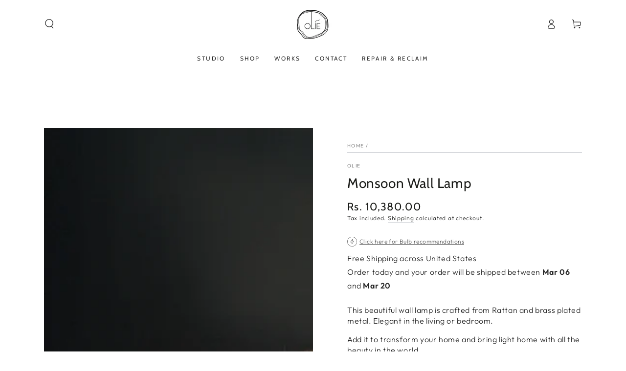

--- FILE ---
content_type: text/html; charset=UTF-8
request_url: https://geolocation-db.com/jsonp?callback=callback&_=1768595555312
body_size: 74
content:
callback({"country_code":"US","country_name":"United States","city":null,"postal":null,"latitude":37.751,"longitude":-97.822,"IPv4":"3.144.70.133","state":null})

--- FILE ---
content_type: image/svg+xml
request_url: https://cdn.kiwisizing.com/icons/flash2.min.svg?v=5-inject2
body_size: 43
content:
<svg xmlns="http://www.w3.org/2000/svg" height="640" viewBox="0 0 480 480" width="640"><path d="M240 0C107.453 0 0 107.453 0 240s107.453 240 240 240 240-107.453 240-240C479.852 107.516 372.484.148 240 0zm0 464C116.3 464 16 363.7 16 240S116.3 16 240 16s224 100.3 224 224c-.14 123.652-100.348 223.86-224 224zm80-256h-56v-88c0-3.527-2.305-6.637-5.68-7.656a8 8 0 0 0-8.977 3.215l-96 144a8.01 8.01 0 0 0-.398 8.215 8 8 0 0 0 7.055 4.227h56v88c0 3.527 2.305 6.637 5.68 7.656a8 8 0 0 0 8.977-3.215l96-144a8.01 8.01 0 0 0 .398-8.215A8 8 0 0 0 320 208zm-88 125.602V264a8 8 0 0 0-8-8h-49.047L248 146.398V216a8 8 0 0 0 8 8h49.047zm0 0"/></svg>

--- FILE ---
content_type: application/javascript; charset=utf-8
request_url: https://recommendations.loopclub.io/v2/storefront/template/?product_id=6578412945511&theme_id=159972950298&page=www.olie.co.in%2Fproducts%2Fcopy-of-mini-aphrodite-wall-lamp&r_type=product&r_id=6578412945511&page_type=product_page&currency=INR&shop=olieindia.myshopify.com&theme_store_id=1399&locale=en&screen=desktop&qs=%7B%7D&cbt=true&cbs=true&callback=jsonp_callback_12326
body_size: 155
content:
jsonp_callback_12326({"visit_id":"1768595558-513e821a-6028-4f9c-8735-2a475e9831ca","widgets":[],"product":{},"shop":{"id":17291,"domain":"www.olie.co.in","name":"olieindia.myshopify.com","currency":"INR","currency_format":"Rs. {{amount}}","css":"","show_compare_at":true,"enabled_presentment_currencies":["INR"],"extra":{},"product_reviews_app":null,"swatch_app":null,"js":"","translations":{},"analytics_enabled":[],"pixel_enabled":false},"theme":{"css":""},"user_id":"1768595558-a4daff13-944e-4695-88a7-8593abf1ec0b"});